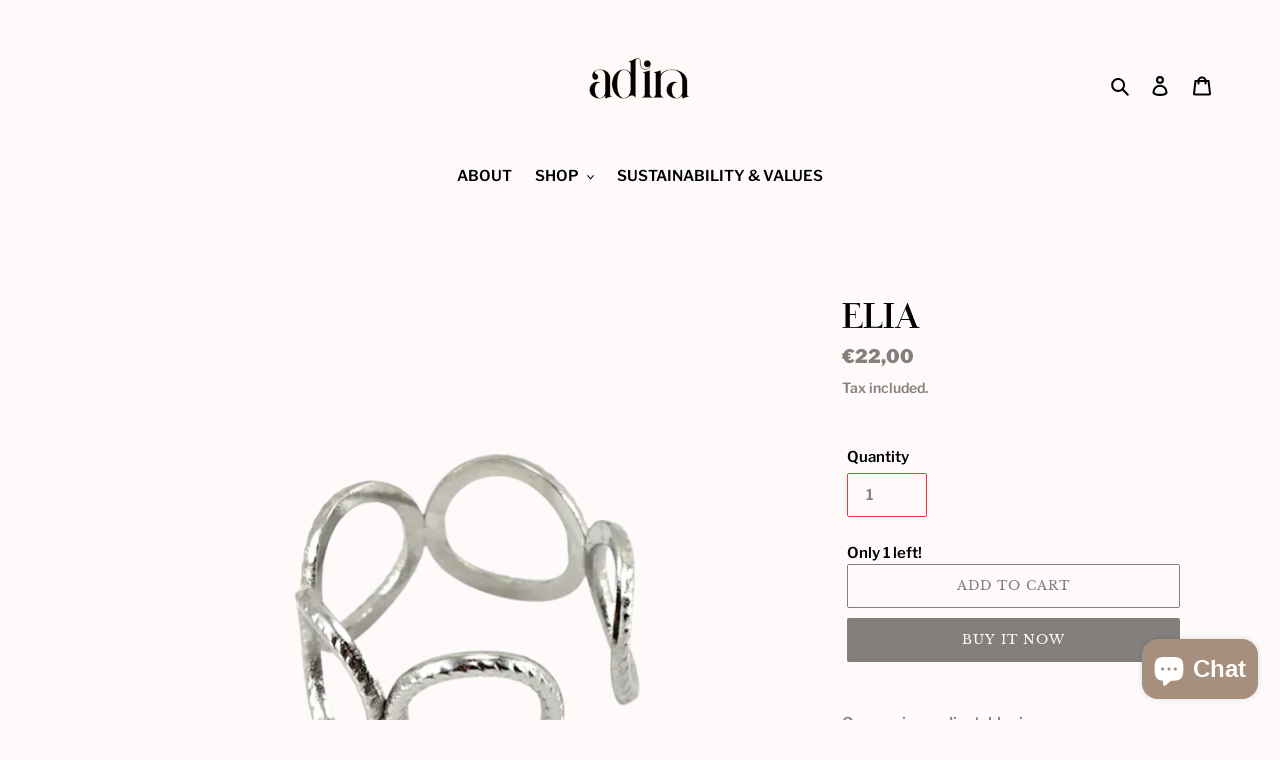

--- FILE ---
content_type: application/x-javascript
request_url: https://app.sealsubscriptions.com/shopify/public/status/shop/adira-label.myshopify.com.js?1768671788
body_size: -293
content:
var sealsubscriptions_settings_updated='1695047426';